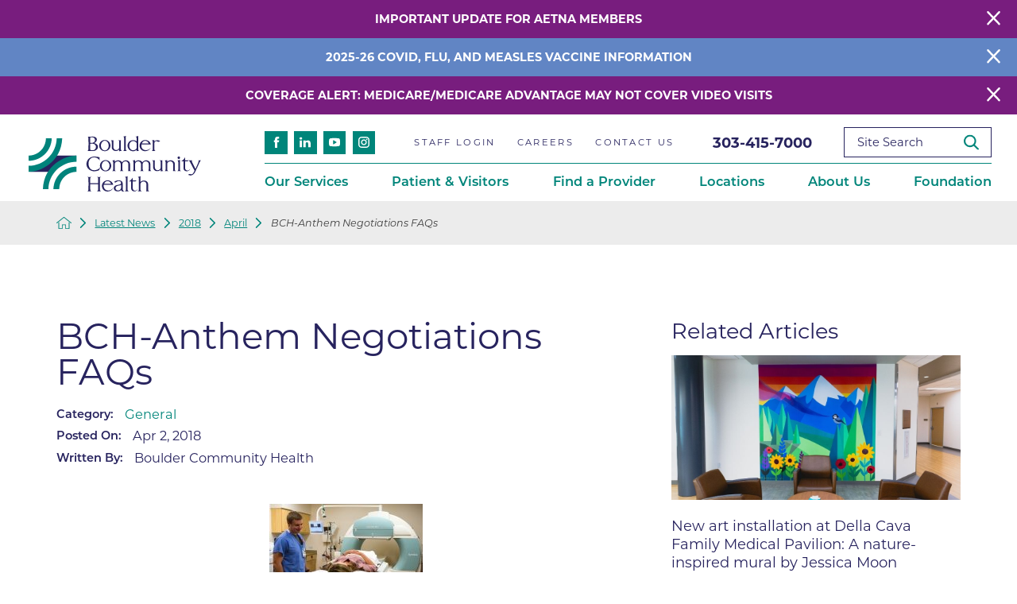

--- FILE ---
content_type: text/html; charset=utf-8
request_url: https://www.bch.org/latest-news/2018/april/bch-anthem-negotiations-faqs/
body_size: 22306
content:
<!DOCTYPE html>
<html lang="en" xml:lang="en" xmlns="http://www.w3.org/1999/xhtml" data-anim="1" data-prlx="1" data-flr="1" data-i="x37dc20xp4z" data-is="wha9zjodgps" data-gmap="AIzaSyD9RxIAFFpAdGvsN49rqOZLQbeZ6BSLoL4" data-sa="scWOncZS0FW8i1AY3vSkqDE3UJgKRB8Of%2FUpv5IopF%2BdNNpI9RrU77%2BxA0uVmoC4a0VSh5IJ4uvpNzMe7nf8IrPIxoxVEXGhpzywpw4IQcdPrp%2BvNlGJo%2Fp99w16jAHIqAMoWbURPwFMWqnRU%2Bq%2FWtipWz8uDZ1FdF0Nh2v0KJ21DMvL">
<head>
	<script type="text/javascript" src="/cms/includes/xfe68wggbgd.2509161620371.js" defer data-require='["j/poly","j/modernizr","j/jquery","j/jquery.ui","j/ui.touch","j/ui.wheel","j/ui.draw","j/ui.mobile","j/timezone","static","j/jquery.cookie","extensions","uri","behaviors","c/scrollbar","c/loading","m/date","form","adapter","v/jwplayer","video","a/bootstrap","svg"]'></script>
	<title>BCH-Anthem Negotiations FAQs</title>
	<link rel="canonical" href="https://www.bch.org/latest-news/2018/april/bch-anthem-negotiations-faqs/"/>
	<meta content="text/html; charset=utf-8" http-equiv="Content-Type"/>
	<meta content="initial-scale=1" name="viewport"/>
	<meta http-equiv="X-UA-Compatible" content="IE=edge,chrome=1"/>
	<meta name="format-detection" content="telephone=no"/>
	<meta name="description" content="BCH and Anthem have been negotiating a new contract renewal since February of 2018. Both BCH's and Anthem's senior leadership teams are working diligently to come to a new arrangement but we have not yet been able to agree upon acceptable minimum rate increases for a multi-year deal."/>
	<meta property="og:type" content="website"/>
	<meta property="og:site_name" content="Boulder Community Health"/>
	<meta property="og:url" content="https://www.bch.org/latest-news/2018/april/bch-anthem-negotiations-faqs/"/>
	<meta property="og:title" content="BCH-Anthem Negotiations FAQs"/>
	<meta property="og:description" content="BCH and Anthem have been negotiating a new contract renewal since February of 2018. Both BCH's and Anthem's senior leadership teams are working diligently to come to a new arrangement but we have not yet been able to agree upon acceptable minimum rate increases for a multi-year deal."/>
	<meta property="og:image" content="https://www.bch.org/images/assets/social-share.jpg"/>
	<meta name="twitter:card" content="summary_large_image"/>
	<meta name="twitter:site" content="@BoulderCHealth"/>
	<meta name="twitter:title" content="BCH-Anthem Negotiations FAQs"/>
	<meta name="twitter:description" content="BCH and Anthem have been negotiating a new contract renewal since February of 2018. Both BCH's and Anthem's senior leadership teams are working diligently to come to a new arrangement but we have not yet been able to agree upon acceptable minimum rate increases for a multi-year deal."/>
	<meta name="twitter:image" content="https://www.bch.org/images/assets/social-share.jpg"/>
	<meta property="article:publisher" content="https://www.facebook.com/BoulderCommunityHealth"/>
	<meta name="google-site-verification" content="2t_xX-1d6SI-rHWcEIGtaqH_Mfpxz-zt9YUCISL_zBo"/>
	<meta name="audio-eye-hash" content="5754a5ee8368dd84a3994af43d846793"/>
	<script type="text/javascript">
(function(n){var t=n.Process||{},i=function(n){var t=+n;return isNaN(t)?n:t},u=function(n){return decodeURIComponent(n.replace(/\+/g,"%20"))},h=/\{(.+?)\}/g,c=window.location.hash&&window.location.hash[1]==="~"&&!/\bSPPC=./i.test(document.cookie||""),s=[],e=null,r=null,o=null,f=null;t.Page=function(n){for(var i=n.length;i--;)c?s.push(n[i]):t.Element(document.getElementById(n[i]))};t.Delayed=function(){var n,i;for(r=null;n=s.shift();)t.Element(document.getElementById(n));try{i=new CustomEvent("process.delayed",{bubbles:!0,cancelable:!0});document.documentElement.dispatchEvent(i)}catch(u){}};t.Element=function(n){if(n)switch(n.getAttribute("data-process")){case"if":t.If(n);break;case"replace":t.Replace(n);break;default:t.Fix(n)}};t.Replace=function(n){var i,f=n.parentNode,r=document.createTextNode(t.Get(n.getAttribute("data-replace"))),u=n.firstElementChild;u&&u.getAttribute&&(i=u.getAttribute("href"))&&i.substring(0,4)==="tel:"&&(i=document.createElement("a"),i.setAttribute("href","tel:"+r.data),i.appendChild(document.createTextNode(r.data)),r=i);f.insertBefore(r,n);f.removeChild(n)};t.Fix=function(n){var r,u,i,f=n.attributes.length,e=n.childNodes.length;if(n.nodeName==="SCRIPT"){n.parentNode.removeChild(n);return}while(f--)r=n.attributes[f],r.name.substring(0,13)=="data-replace-"&&(u=r.name.substring(13),n.setAttribute(u,t.Get(r.value)),n.removeAttribute(r.name));while(e--)i=n.childNodes[e],i.nodeType===3&&i.data&&i.data.indexOf("{")>=0&&(i.data=t.Get(i.data))};t.If=function(n){for(var i,u,f,e,o=n.parentNode,s=n.attributes.length,r=undefined;s--;){i=n.attributes[s];switch(i.name){case"field":r=t.Check(n,t.Get(i.value));break;case"nofield":r=!t.Check(n,t.Get(i.value))}if(r!==undefined)break}if(r)for(u=n.childNodes,f=0,e=u.length;f<e;f++)o.insertBefore(u[0],n);o.removeChild(n)};t.Check=function(n,r){for(var u,f,e=n.attributes.length;e--;){u=n.attributes[e];switch(u.name){case"equals":return r==t.Get(u.value);case"gt":case"greaterthan":case"morethan":return i(r)>i(t.Get(u.value));case"gte":return i(r)>=i(t.Get(u.value));case"lt":case"lessthan":case"lesserthan":return i(r)<i(t.Get(u.value));case"lte":return i(r)<=i(t.Get(u.value));case"ne":case"notequals":return r!=t.Get(u.value);case"contains":return f=t.Get(u.value),r.indexOf(f>=0);case"notcontains":return f=t.Get(u.value),!r.indexOf(f>=0);case"in":return f=t.Get(u.value),t.InArray(r,(""+f).split(","));case"notin":return f=t.Get(u.value),!t.InArray(r,(""+f).split(","));case"between":return f=t.Get(u.value).Split(","),f.length==2&&i(r)>=i(f[0])&&i(r)<=i(f[1])?!0:!1}}return!!r};t.InArray=function(n,t){for(var i=t.length;i--;)if(t[i]==n)return!0;return!1};t.Get=function(n){return n.replace(h,function(n,i){var r=i.split("/"),f=r.shift();return t.Data(f.split(":"),0,r[0])||u(r.shift()||"")})};t.Data=function(n,i,r){var u;switch(n[i].toLowerCase()){case"f":return t.Format(n[i+1],n,i+2,r);case"if":return t.Data(n,i+1)?n.pop():"";case"ifno":case"ifnot":return t.Data(n,i+1)?"":n.pop();case"q":case"querystring":return t.Query(n[i+1])||"";case"session":case"cookie":return t.Cookie(n[i+1])||"";case"number":return t.Number(n[i+1],r)||"";case"request":return u=t.Cookie("RWQ")||window.location.search,u&&u[0]==="?"&&n[i+1]&&n[i+1][0]!="?"&&(u=u.substr(1)),u;case"u":return t.UserData(n[i+1])||"";default:return""}};t.Format=function(n,i,r,u){var h,f,s,e,o;if(!n||r>i.length-1)return"";if(h=null,f=null,n=n.toLowerCase(),e=0,n=="binary")e=2;else if(r+1<i.length)switch(n){case"p":case"phone":case"p2":case"phone2":case"p3":case"phone3":i[r].indexOf("0")>=0&&(f=i[r],e=1);break;default:s=parseInt(i[r]);isNaN(s)||(h=s,e=1)}o=t.Data(i,r+e,u);switch(n){case"p":case"phone":return t.Phone(""+o,f);case"p2":case"phone2":return t.Phone(""+o,f||"000.000.0000");case"p3":case"phone3":return t.Phone(""+o,f||"000-000-0000");case"tel":return t.Phone(""+o,f||"0000000000")}};t.Phone=function(n,t){var u,i,f,r;if(!n)return"";if(u=n.replace(/\D+/g,""),u.length<10)return n;for(i=(t||"(000) 000-0000").split(""),f=0,r=0;r<i.length;r++)i[r]=="0"&&(f<u.length?i[r]=u[f++]:(i.splice(r,1),r--));return f==10&&u.length>10&&i.push(" x"+u.substring(10)),i.join("")};t.Query=function(n){var r,f,o,i,s;if(!e)for(e={},r=t.Cookie("RWQ")||window.location.search,f=r?r.substring(1).split("&"):[],o=f.length;o--;)i=f[o].split("="),s=u(i.shift()).toLowerCase(),e[s]=i.length?u(i.join("=")):null;return e[n.toLowerCase()]};t.Cookie=function(n){var f,i,o,e,t;if(!r)for(r={},f=document.cookie?document.cookie.split("; "):[],i=f.length;i--;){o=f[i].split("=");e=u(o.shift()).toLowerCase();t=o.join("=");switch(t[0]){case"#":r[e]=+t.substring(1);break;case":":r[e]=new Date(+t.substring(1));break;case"!":r[e]=t==="!!";break;case"'":r[e]=u(t.substring(1));break;default:r[e]=u(t)}}for(f=n.split("|"),i=0;i<f.length;i++)if(t=r[f[i].toLowerCase()],t)return t;return""};t.UserData=function(n){switch(n){case"DisplayName":return t.Cookie("U_DisplayName")||"";case"TimeOfDay":var r=new Date,i=r.getHours();return i>=17||i<5?"Evening":i<12?"Morning":"Afternoon"}};t.Number=function(n,i){var s,u,r,e;if(!i)return i;if(!o)for(o={},s=(t.Cookie("PHMAP")||"").split(","),e=0;e<s.length;e++)u=(s[e]||"").split("="),u.length===2&&(o[u[0]]=u[1]);return r=o[i],r&&r!=="0"||(r=i),f||(f={}),f[r]=1,r};t.Phones=function(){var n,t;if(f){n=[];for(t in f)f.hasOwnProperty(t)&&n.push(t);return n.join("|")}return null};n.Process=t;document.documentElement&&(document.documentElement.clientWidth<=1280||(t.Cookie("pref")&1)==1)&&(document.documentElement.className+=" minimize")})(this);
(function(n){window.rrequire||n(window)})(function(n){function b(i,r,u,f){var h,b,e,a,g,o,nt=(new Date).getTime(),p,c,l,w;if(((!s||nt-s>1e3)&&(st(),s=nt),!t[i])&&(h=k(i,f),h.length)){switch(h[0]){case"/common/js/j/jquery.js":case"/common/js/j/jquery.1.x.js":case"/common/js/j/jquery.2.x.js":h[0]=n.Modernizr&&n.Modernizr.canvas?"/common/js/j/jquery.2.x.js":"/common/js/j/jquery.1.x.js"}if(d(h),f==="css"?(e=n.document.createElement("link"),e.setAttribute("type","text/css"),e.setAttribute("rel","stylesheet"),a="href"):(e=n.document.createElement("script"),e.setAttribute("type","text/javascript"),e.setAttribute("async","async"),a="src",g=h.length<2||i[0]==="/"),i.indexOf("j/jquery")>=0)try{throw new Error("Jquery Require "+i);}catch(tt){for(console.log(tt.stack),p=[],c=arguments;c;)l=[],l.push.apply(l,c),p.push(l),w=c.callee.caller,c=w&&w.arguments;console.log(JSON.stringify(p))}o=h[0];o.substring(0,8)==="/common/"?o=v+o:o.substring(0,5)===rt&&(o=y+o);ot(e,i,f,g);e.setAttribute(a,o);b=n.document.head||n.document.body;b.appendChild(e)}}function ot(t,i,r,e){var s=function(){e?(n.register(i),l()):r==="css"&&(f[i]=!0,l())},o=function(){r==="js"&&console.log('error - "'+i+'" could not be loaded, rrequire will not fire.')};t.addEventListener?(t.addEventListener("load",s,!1),t.addEventListener("error",o,!1)):t.onload=t.onreadystatechange=function(n,r){var f=t.readyState;if(r||!f||/loaded|complete/.test(f)){if(f==="loaded"&&(t.children,t.readyState==="loading"&&(f="error")),t.onload=t.onreadystatechange=null,t=null,e&&f!=="error"){setTimeout(function(){var n=u[i];!n||n()?s():o();s=null;o=null},1);return}f==="error"?o():s();o=null;sucess=null}}}function st(){for(var t,r,u,i=document.querySelectorAll("script[src]"),n=0;n<i.length;n++)t=i[n],r=t.getAttribute("src"),u=t.getAttribute("data-require"),c(r,u,"js");for(i=document.querySelectorAll("link[rel='stylesheet'][href]"),n=0;n<i.length;n++)t=i[n],r=t.getAttribute("href"),u=t.getAttribute("data-require"),c(r,u,"css")}function k(t,i){var r=[];if(!t)return r;if(t.indexOf(n.location.origin)===0&&(t=t.substring(n.location.origin.length)),m=et.exec(t)){if(m[1])return r.push(t),r;if(m[2])return r.push(n.location.protocol+t),r;(m=/(.+?)\.\d{13}(\.\w{2,12})$/.exec(t))&&(t=m[1]+m[2]);r.push(t);(m=/^\/(common|cms)\/(admin\/|js\/|css\/)?(.+?)(\.js|\.css)$/.exec(t))&&(t=m[1]==="cms"?m[1]+"/"+(m[2]||"")+m[3]:m[2]==="admin/"?m[2]+m[3]:m[3],r.push(t))}else/^cms\//.test(t)?r.push("/"+t+"."+i):/^admin\//.test(t)?r.push("/common/"+t+"."+i):i==="js"?r.push("/common/js/"+t+"."+i):i==="css"&&r.push("/common/css/"+t+"."+i),r.push(t);return r}function c(n,i,r){var f,u;if(n&&!t[n]&&(f=k(n,r),d(f),i)){try{arr=it(i)}catch(e){return}for(len=arr&&arr.length,u=0;u<len;u++)c(arr[u],null,r)}}function d(n,i){for(var r,u=0;u<n.length;u++){r=n[u];switch(r){case"j/jquery":case"j/jquery.1.x":case"j/jquery.2.x":case"j/jquery.3.x":t["j/jquery"]=!0;t["j/jquery.1.x"]=!0;t["j/jquery.2.x"]=!0;t["j/jquery.3.x"]=!0;t["/common/js/j/jquery.js"]=!0;t["/common/js/j/jquery.1.x.js"]=!0;t["/common/js/j/jquery.2.x.js"]=!0;t["/common/js/j/jquery.3.x.js"]=!0;break;case"cms":case"cms-5":i==="css"?(t.cms=!0,t["cms-5"]=!0,t["/common/css/cms.css"]=!0,t["/common/css/cms-5.css"]=!0):t[r]=!0;break;default:t[r]=!0}}}function g(n){for(var t,i=n.length;i--;)if(t=n[i],t&&!f[t])return!1;return!0}function ht(){var t,n=r.length;for(e&&(clearTimeout(e),e=0);n--;)t=r[n],t[2]===!0&&r.splice(n,1);r.length===0&&document.documentElement.classList&&document.documentElement.classList.remove("requiring")}function l(){for(var t,i=0,u=r.length;i<u;)(t=r[i++],t[2]!==!0)&&g(t[0])&&(t[2]=!0,t[1](n.jQuery,n),e&&clearTimeout(e),e=setTimeout(ht,1))}function nt(n){var t;if(n){if(typeof n=="string")return[n.toLowerCase()];if(Array.isArray(n)){for(t=n.length;t--;)n[t]=(""+(n[t]||"")).toLowerCase();return n}return null}return null}function tt(n,t){for(var i,r,u=0;u<n.length;u++)if(i=h[n[u]],i){for(n.splice(u,1),u--,r=i[0].length;r--;)n.push(i[0][r]);if(i[1]&&t)for(r=i[1].length;r--;)t.push(i[1][r])}t&&t.length&&tt(t)}function ct(t){var r=0,i=function(){if(n.google&&n.google.maps)n.register(t);else if(++r>20)throw new Error("Unable to load google maps api script.");else setTimeout(i,250)};setTimeout(i,250)}var it=function(n,t){return(window.JSON2||JSON).parse(n,t)},i="/",o=".",a=":",v=i+i+"www.scorpioncms.com",rt=i+"cms"+i,y=i+i+window.location.host,f={},t={},r=[],e=0,p=document&&document.documentElement&&document.documentElement.getAttribute("data-gmap"),ut=p&&"&key="+p,w=Object.prototype,lt=w.toString,ft=w.hasOwnProperty,h={jquery:[["j/jquery","j/jquery.ui"]],behavior:[["behaviors"],["cms-behave"]],googlemap:[["https"+a+i+i+"maps.googleapis.com/maps/api/js?v=3&libraries=places&callback=registermap"+(ut||"")]],map:[["m/gmap"]],loading:[["c/loading2"],["cms-5"]],jwplayer:[[i+"common/js/v/jwplayer"+o+"js"]],tools:[["jquery","behavior","extensions","uri","chart","c/cms","c/scrollbar","loading","form"],["cms-tools","opensans"]],opensans:[["https"+a+i+i+"fonts.googleapis.com/css?family=Open+Sans:300,400italic,400,600,700|Montserrat:400,700"]],ckeditor:[[o+o+i+"ckeditor/ckeditor"]],ck:[["admin/ck/ckeditor"]],ace:[[i+i+"cdnjs.cloudflare.com/ajax/libs/ace/1.4.11/ace"+o+"js"]],weather:[["m/weather"]],cookie:[["j/jquery.cookie"]],form2:[["admin/js/form","admin/js/poly"]]},u={"j/jquery":function(){return!!n.jQuery},"j/jquery.1.x":function(){return!!n.jQuery},"j/jquery.2.x":function(){return!!n.jQuery},"j/jquery.3.x":function(){return!!n.jQuery},"j/jquery.ui":function(){return!!(n.jQuery&&n.jQuery.widget)},"j/jquery.cookie":function(){return!!(n.jQuery&&n.jQuery.cookie)},"j/poly":function(){return!!(n.Element&&n.Element.prototype&&n.Element.prototype.scrollIntoViewport)},googlemap:function(){return!!(n.google&&n.google.maps)},jwplayer:function(){return!!n.jwplayer},ckeditor:function(){return!!n.CKEDITOR},ace:function(){return!!n.ace},weather:function(){return!!(n.jQuery&&n.jQuery.weather)}},et=/^(https?:)?(\/\/([\w\-\.]+))?(\/.+)/i,s;(function(){var n;for(var t in u)ft.call(u,t)&&(n=h[t],n&&n[0]&&n[0][0]&&(u[n[0][0]]=u[t]))})();Array.isArray||(Array.isArray=function(n){return Object.prototype.toString.call(n)==="[object Array]"});Function.isFunction||(Function.isFunction=function(n){return Object.prototype.toString.call(n)==="[object Function]"});s=null;n.registerLoading=function(n){t[n]=!0};n.register=function(n){n&&typeof n=="string"&&(t[n]=!0,f[n]=!0,l())};n.registermap=function(){var n=h.googlemap[0][0];register(n)};n.rrequire=function(i,e,o){var a,h,v,c,s,y,l;if(i=nt(i),i){for(Function.isFunction(o)&&(a=o,o=e,e=a,a=null),o=nt(o),o||(o=[]),tt(i,o),h=i.length,v=!0;h--;)if((c=i[h],c)&&(s=c.toLowerCase(),!f[s])){if(y=u[s],y&&y()){f[s]=!0;continue}if(v=!1,!t[s]){if(s.indexOf("maps.googleapis.com")!==-1&&document.querySelector("script[src*='maps.googleapis.com']")){ct(s);continue}b(c,"script","src","js")}}for(h=0;h<o.length;)(l=o[h],l)&&(s=l.toLowerCase(),f[s]||b(l,"link","href","css"),h++);Function.isFunction(e)&&(v||g(i)?e(n.jQuery,n):r.push([i,e,!1]))}};n.rrequire.setBase=function(n){v=n};n.rrequire.setHost=function(n){y=n};n.rrequire.setDetect=function(n,t){n&&typeof n=="string"&&Function.isFunction(t)&&(u[n]=t)};n.rrequire.getLoading=function(){var n=Object.keys(t);return n.sort(),console.log(JSON.stringify(n,null,"\t"))};n.require||(n.require=n.rrequire)});
</script>
	<link rel="stylesheet" type="text/css" href="/cms/includes/5clsbxzcmwr.2412171244524.css" data-require='["cms","cms-behave"]'/>
	<script>(function(){
var cook = /(?:^|\b)COOK=(.+?)(?:$|;)/.exec( document.cookie )?.[1];
var analytics;
var marketing;
if(cook==='YES'){analytics=true;marketing=true;}
else if(cook==='NO!'){analytics=false;marketing=false;}
else if(cook==='ANALYTICS'){analytics=true;marketing=false;}
else if(cook==='MARKETING'){analytics=false;marketing=true;}
else{analytics=true;marketing=navigator.globalPrivacyControl||window.doNotSell?false:true;}
window.$consentState={analytics,marketing};
})();</script>
<script type="module" src="/common/usc/p/manage-cookies.js"></script>
</head>
<body class="bch-anthem-negotiations-faqs-page latest-news-branch sub system" data-config="j_380zm9.ke9\wc3ie4rn.t2t\k87_wbzk.q1k\tul5o3_w.6n5" data-id="14809326" data-s="35" data-i="317322" data-p="132" data-fk="1179694">
<header id="HeaderZone"><div class="access-options access-menu v1" id="AccessibilityOptions" universal_="true">
	
	
	<div class="access-btn open-btn flex-middle-center" title="Open the accessibility options menu"><svg viewBox="0 0 36 36"><path d="M3.37 27.6L32.63 27.6C34.516 27.6 36 29.05 36 30.8C36 32.55 34.474 34 32.63 34L3.37 34C1.484 34 0 32.55 0 30.8C0 29.05 1.528 27.6 3.37 27.6ZM3.37 14.8L23.64 14.8C25.528 14.8 27.012 16.25 27.012 18C27.012 19.75 25.528 21.2 23.64 21.2L3.37 21.2C1.484 21.2 0 19.75 0 18C0 16.25 1.528 14.8 3.37 14.8ZM32.676 8.4L3.37 8.4C1.484 8.4 0 6.95 0 5.2C0 3.45 1.526 2 3.37 2L32.63 2C34.516 2 36 3.45 36 5.2C36 6.95 34.516 8.4 32.676 8.4L32.676 8.4Z"></path></svg> <span>Open Accessibility Menu</span></div>
	<div class="flex-middle-between top-info">
		<svg class="accessibility" viewBox="0 0 36 36"><path d="M502.7 0a84.3 84.3 0 1 1-84.3 84.3A84.6 84.6 114.1 0 1 502.7 0ZM868.6 272.7L617.5 304.2v251.4L739.2 960.7a47.2 47.2 0 0 1-34.4 57.6A46.7 46.7 114.1 0 1 647.9 987.4L522.5 616.5H484.3L369.5 993.8a47 47 0 0 1-61.6 26.7a49.1 49.1 0 0 1-29.6-61.9L383.7 560.4V304.2L152.3 272.7A41.9 41.9 114.1 0 1 114.1 226.3A43.8 43.8 114.1 0 1 161.4 186.8L442.4 210.8h123.3L865.1 186.8a43.2 43.2 0 0 1 3.5 86.5Z"></path></svg>
	</div>
	<ul>
		<li>
			<button class="flex-" data-action="content"><svg viewBox="0 0 36 36"><path d="M12.706 23.824L12.706 20.647L36 20.647L36 23.824L12.706 23.824ZM0 12.177L36 12.177L36 15.353L0 15.353L0 12.177ZM27.529 3.706L36 3.706L36 6.882L27.529 6.882L27.529 3.706ZM0 3.706L23.294 3.706L23.294 6.882L0 6.882L0 3.706ZM8.471 23.824L0 23.824L0 20.647L8.471 20.647L8.471 23.824ZM19.059 32.294L0 32.294L0 29.118L19.059 29.118L19.059 32.294Z"></path></svg> Skip to Content</button>
		</li>
		<li>
			<button class="flex-" data-action="menu"><svg viewBox="0 0 36 36"><path d="M7.412 31.235L7.412 28.059L36 28.059L36 31.235L7.412 31.235ZM7.412 16.412L36 16.412L36 19.588L7.412 19.588L7.412 16.412ZM7.412 4.764L36 4.764L36 7.941L7.412 7.941L7.412 4.764ZM0 28.059L4.235 28.059L4.235 31.235L0 31.235L0 28.059ZM0 16.412L4.235 16.412L4.235 19.588L0 19.588L0 16.412ZM0 4.764L4.235 4.764L4.235 7.941L0 7.941L0 4.764Z"></path></svg> Skip to Menu</button>
		</li>
		<li>
			<button class="flex-" data-action="largeText"><svg viewBox="0 0 36 36"><path d="M31.2 17.404L31.2 12.604L28.8 12.604L28.8 17.404L24 17.404L24 19.804L28.8 19.804L28.8 24.604L31.2 24.604L31.2 19.804L36 19.804L36 17.404L31.2 17.404ZM26.4 1.804L0.01 1.796L0 5.404L10.8 5.404L10.8 34.204L14.4 34.204L14.4 5.404L26.4 5.404L26.4 1.804Z"></path></svg> Increase Text Size</button>
		</li>
		<li>
			<button class="flex- clear-btn" data-action="clear">Clear All <svg viewBox="0 0 36 36"><path d="M21.179 14.82L21.179 29.644L23.297 29.644L23.297 14.82L21.179 14.82ZM16.939 14.828L16.939 29.653L19.057 29.653L19.057 14.828L16.939 14.828ZM12.706 14.82L12.706 29.644L14.823 29.644L14.823 14.82L12.706 14.82ZM8.468 10.587L27.53 10.587L27.53 33.88L8.468 33.88L8.468 10.587ZM6.35 6.351L29.65 6.351L29.65 8.473L28.699 8.473C28.663 8.471 28.627 8.469 28.591 8.469L7.409 8.469C7.373 8.469 7.337 8.471 7.301 8.473L6.35 8.473L6.35 6.351ZM12.706 2.118L23.297 2.118L23.294 4.233L12.706 4.233L12.706 2.118ZM11.645 0C11.365 0 11.096 0.11 10.897 0.309C10.696 0.508 10.588 0.779 10.588 1.061L10.588 4.233L5.291 4.233C5.01 4.233 4.743 4.346 4.542 4.542C4.342 4.742 4.232 5.01 4.232 5.292L4.232 9.532C4.232 10.116 4.709 10.587 5.291 10.587L6.35 10.587L6.35 34.939C6.35 35.523 6.825 36 7.409 36L28.591 36C29.175 36 29.65 35.523 29.65 34.939L29.65 10.587L30.707 10.587C31.291 10.587 31.766 10.116 31.768 9.532L31.768 5.292C31.768 5.01 31.658 4.742 31.456 4.542C31.257 4.346 30.988 4.233 30.707 4.233L25.412 4.233L25.412 1.061C25.412 0.779 25.304 0.508 25.103 0.309C24.904 0.11 24.635 0 24.353 0L11.645 0Z"></path></svg></button>
		</li>
	</ul>
	<div class="access-btn close-btn">
		<svg title="Close the accessibility options menu" viewBox="0 0 36 36"><path d="M26.618 28.29L25.14 29.751L15.549 20.246L15.549 20.246L14.073 18.783L15.549 17.321L15.549 17.321L25.14 7.813L26.618 9.274L17.025 18.783L26.618 28.29ZM10.956 34.436L26.608 34.436L26.608 36L9.392 36L9.392 34.436L9.392 1.564L9.392 0L26.608 0L26.608 1.564L10.956 1.564L10.956 34.436Z"></path></svg> <span>Hide</span>
	</div>
</div><form id="Form_HeaderAreaV1" method="post" enctype="multipart/form-data" action="/latest-news/2018/april/bch-anthem-negotiations-faqs/" data-search="1">
<input type="hidden" name="_m_" value="HeaderAreaV1">
<div class="header-area v1" universal_="true" id="HeaderAreaV1" data-section>
	
	
	
	
	
	
	<div class="sticky-box">
		<div class="alert-bars">
			<div class="alert-bar red" style="display:none" id="WarningAlert">
				
					<a class="alert" id="redAlertBtn" href="/patient-visitors/patient-services/insurance/aetna-health-insurance-update/">Important Update for Aetna Members</a>
				
				<button type="button" class="close" aria-label="Close Warning Alert">
					<svg viewBox="0 0 16 16"><use data-href="/cms/svg/admin/ngbzyxpc75u.16.svg#cancel"></use></svg>
				</button>
			</div>
			<div class="alert-bar green" style="display:none" id="InfoAlert">
				
					<a class="alert" id="greenAlertBtn" href="/our-services/primary-care/vaccine-services/">2025-26 COVID, Flu, and Measles Vaccine Information</a>
				
				<button type="button" class="close" aria-label="Close Info Alert">
					<svg viewBox="0 0 16 16"><use data-href="/cms/svg/admin/ngbzyxpc75u.16.svg#cancel"></use></svg>
				</button>
			</div>
				<div class="alert-bar red" style="display:none" id="ThirdAlert">
				
					<a class="alert" id="redAlertBtn" href="/documents/Medicare-and-Telehealth-Oct.-28-update.pdf" target="_blank">Coverage Alert: Medicare/Medicare Advantage May Not Cover Video Visits</a>
				
				<button type="button" class="close" aria-label="Close Warning Alert">
					<svg viewBox="0 0 16 16"><use data-href="/cms/svg/admin/ngbzyxpc75u.16.svg#cancel"></use></svg>
				</button>
			</div>
		</div>
		<div class="main wide flex-between">
			<nav class="mobile-nav flex-between-middle">
				<a href="/site-search/" class="third item-1">
					<div class="icon-cont"><svg viewBox="0 0 36 36"><use href="/cms/svg/site/icon_search.36.svg"></use></svg></div>
					<span>Search</span>
				</a>
				<a href="/contact-us/" class="third item-1">
					<div class="icon-cont"><svg viewBox="0 0 36 36"><use href="/cms/svg/site/icon_envelope.36.svg"></use></svg></div>
					<span>Contact</span>
				</a>
				<a href="javascript:void(0)" class="third menu-btn desktop" data-role="btn">
					<div class="menu-icon">
						<span></span>
						<span></span>
						<span></span>
					</div>
					<span>Menu</span>
				</a>
			</nav>
			
			
				
			
			<a class="top-logo" href="/"><img loading="lazy" alt="Boulder Community Health Logo" src="[data-uri]" data-src="/images/assets/logo.png"></a>
			
			<div class="header-box auto">
				<a class="menu-btn mm-open mobile" role="button" href="javascript:void(0);" aria-label="Toggle Mobile Menu" data-role="btn">
					<span></span>
					<span></span>
					<span></span>
				</a>
				<div class="top-bar flex-middle-between">
					<ul class="social-info items-4 flex- ui-repeater" id="HeaderSocial">
						<li class="item-1" data-item="i" data-key="63365">
							<a class="flex-center-middle" aria-label="facebook link" href="https://www.facebook.com/BoulderCommunityHealth" target="_blank" rel="nofollow noopener">
								<svg viewBox="0 0 36 36"><use href="/cms/svg/admin/ngbzyxpc75u.36.svg#facebook"></use></svg>
							</a>
						</li><li class="item-2" data-item="i" data-key="63368">
							<a class="flex-center-middle" aria-label="linkedin link" href="https://www.linkedin.com/company/boulder-community-hospital" target="_blank" rel="nofollow noopener">
								<svg viewBox="0 0 36 36"><use href="/cms/svg/admin/ngbzyxpc75u.36.svg#linkedin"></use></svg>
							</a>
						</li><li class="item-3" data-item="i" data-key="63453">
							<a class="flex-center-middle" aria-label="youtube link" href="https://www.youtube.com/c/BoulderCommunityHealth" target="_blank" rel="nofollow noopener">
								<svg viewBox="0 0 36 36"><use href="/cms/svg/admin/ngbzyxpc75u.36.svg#youtube"></use></svg>
							</a>
						</li><li class="item-4" data-item="i" data-key="63367">
							<a class="flex-center-middle" aria-label="instagram link" href="https://www.instagram.com/BoulderCommunityHealth/" target="_blank" rel="nofollow noopener">
								<svg viewBox="0 0 36 36"><use href="/cms/svg/admin/ngbzyxpc75u.36.svg#instagram"></use></svg>
							</a>
						</li>
					</ul>
					<nav class="secondary-nav">
						<ul class="flex-middle">
							<li>
							<a href="/staff-login/">Staff Login</a>
                        	
							</li><li>
							<a href="/about-us/careers/">Careers</a>
                        	
							</li><li>
							<a href="/contact-us/">Contact Us</a>
                        	
							</li>
						</ul>
					</nav>
					<div class="flex-between-middle box-cont">
						<a class="phone-link" href="tel:3034157000" id="HeaderAreaV1_1" data-replace-href="tel:{F:tel:Cookie:PPCP1/3034157000}"><span id="HeaderAreaV1_2" data-process="replace" data-replace="{F:P3:Cookie:PPCP1/303-415-7000}">303-415-7000</span></a>
						<div class="search-input ui-repeater" id="SiteSearch">
							<label for="SiteSearch_ITM0_C" id="SearchLabel" class="hide" data-item="i" data-key="">Site Search</label>
							<input type="search" aria-labelledby="SearchLabel" placeholder="Site Search" id="SiteSearch_ITM0_C" class="ui-cms-input" name="SiteSearch$ITM0$C" value data-item="i" data-key="">
							<button title="Site Search" aria-label="Site Search" class="flex-center-between" type="submit" id="SiteSearch_ITM0_ctl02" name="SiteSearch$ITM0$ctl02" data-item="i" data-key="" data-commandname="Search"><svg viewBox="0 0 36 36"><use href="/cms/svg/site/icon_search.36.svg"></use></svg></button>
						</div>
					</div>
				</div>
				<div class="nav-bar flex-middle-between">
					<nav class="top-nav auto stretch flex-row el-tab-box" data-role="panel">
						<ul class="desktop-nav flex-row-between auto" id="HeaderAreaV1TopNavigation">
							<li class=" flex-row children our-services">
								<a href="/our-services/">Our Services</a>
		                        
								
									
										<span class="el-tab"><svg viewBox="0 0 36 36"><use data-href="/cms/svg/site/wha9zjodgps.36.svg#caret_right"></use></svg></span>
										<div class="fly-out wide el-tab-panel" role="menu" id="our-servicesNavFlyOut" data-role="fly-nav">
											<div class="ui-scroll">
												<ul class="flex-wrap-block-between-1024">
													<li class=" level-1 cancer">
														<a href="/our-services/cancer/">Cancer</a>
	                        							
													</li><li class=" level-1 cardiology">
														<a href="/our-services/cardiology/">Cardiology</a>
	                        							
													</li><li class=" level-1 emergency-trauma-services">
														<a href="/our-services/emergency-trauma-services/">Emergency & Trauma Services</a>
	                        							
													</li><li class=" level-1 endocrinology">
														<a href="/our-services/endocrinology/">Endocrinology</a>
	                        							
													</li><li class=" level-1 gastroenterology">
														<a href="/our-services/gastroenterology/">Gastroenterology</a>
	                        							
													</li><li class=" level-1 geriatric-care">
														<a href="/our-services/geriatric-care/">Geriatric Care</a>
	                        							
													</li><li class=" level-1 imaging">
														<a href="/our-services/imaging/">Imaging</a>
	                        							
													</li><li class=" level-1 infectious-diseases">
														<a href="/our-services/infectious-diseases/">Infectious Diseases</a>
	                        							
													</li><li class=" level-1 laboratory">
														<a href="/our-services/laboratory/">Laboratory</a>
	                        							
													</li><li class=" level-1 lgbtqia-services">
														<a href="/our-services/lgbtqia-services/">LGBTQIA+ Services</a>
	                        							
													</li><li class=" level-1 maternity-care">
														<a href="/our-services/maternity-care/">Maternity Care</a>
	                        							
													</li><li class=" level-1 mental-health">
														<a href="/our-services/mental-health/">Mental Health</a>
	                        							
													</li><li class=" level-1 mind-body-medicine">
														<a href="/our-services/mind-body-medicine/">Mind Body Medicine</a>
	                        							
													</li><li class=" level-1 neurology">
														<a href="/our-services/neurology/">Neurology</a>
	                        							
													</li><li class=" level-1 neurosurgery">
														<a href="/our-services/neurosurgery/">Neurosurgery</a>
	                        							
													</li><li class=" level-1 orthopedics">
														<a href="/our-services/orthopedics/">Orthopedics</a>
	                        							
													</li><li class=" level-1 pillar-program">
														<a href="/our-services/pillar-program/">PILLAR Program</a>
	                        							
													</li><li class=" level-1 primary-care">
														<a href="/our-services/primary-care/">Primary Care</a>
	                        							
													</li><li class=" level-1 pulmonary-medicine">
														<a href="/our-services/pulmonary-medicine/">Pulmonary Medicine</a>
	                        							
													</li><li class=" level-1 rehabilitation">
														<a href="/our-services/rehabilitation/">Rehabilitation</a>
	                        							
													</li><li class=" level-1 serious-illness-and-palliative-care">
														<a href="/our-services/serious-illness-and-palliative-care/">Serious Illness and Palliative Care</a>
	                        							
													</li><li class=" level-1 sexual-assault">
														<a href="/our-services/sexual-assault/">Sexual Assault</a>
	                        							
													</li><li class=" level-1 sleep-medicine">
														<a href="/our-services/sleep-medicine/">Sleep Medicine</a>
	                        							
													</li><li class=" level-1 sports-medicine">
														
	                        							<a href="https://cusportsmedcenter.com/" target="_blank">Sports Medicine</a>
													</li><li class=" level-1 stroke-care">
														<a href="/our-services/neurology/primary-stroke-center/">Stroke Care</a>
	                        							
													</li><li class=" level-1 surgery">
														<a href="/our-services/surgery/">Surgery</a>
	                        							
													</li><li class=" level-1 travel-medicine">
														<a href="/our-services/travel-medicine/">Travel Medicine</a>
	                        							
													</li><li class=" level-1 urgent-care">
														<a href="/our-services/urgent-care/">Urgent Care</a>
	                        							
													</li><li class=" level-1 urology-care">
														<a href="/our-services/urology-care/">Urology Care</a>
	                        							
													</li><li class=" level-1 wellness-services">
														<a href="/our-services/wellness-services/">Wellness Services</a>
	                        							
													</li><li class=" level-1 womens-health">
														<a href="/our-services/womens-health/">Women's Health</a>
	                        							
													</li><li class=" level-1 wound-care">
														<a href="/our-services/wound-care/">Wound Care</a>
	                        							
													</li>
												</ul>
											</div>
										</div>
									
									
								
							</li><li class=" flex-row children patient-visitors">
								<a href="/patient-visitors/">Patient & Visitors</a>
		                        
								
									
									
										<span class="el-tab"><svg viewBox="0 0 36 36"><use data-href="/cms/svg/site/wha9zjodgps.36.svg#caret_right"></use></svg></span>
										<div class="fly-out wide el-tab-panel" role="menu" id="patient-visitorsNavFlyOut" data-role="fly-nav">
											<div class="ui-scroll">
												<ul class="flex-wrap-block-between-1024">
													<li class=" level-1 patient-services">
														<a href="/patient-visitors/patient-services/">Patient Services</a>
	                        							
													</li><li class=" level-2 advance-care-planning">
														<a href="/patient-visitors/patient-services/advance-care-planning/">Advance Care Planning</a>
	                        							
													</li><li class=" level-2 compliance">
														<a href="/patient-visitors/patient-services/compliance/">Compliance</a>
	                        							
													</li><li class=" level-2 ethics-consultation">
														<a href="/patient-visitors/patient-services/ethics-consultation/">Ethics Consultation</a>
	                        							
													</li><li class=" level-2 financial-assistance">
														<a href="/patient-visitors/patient-services/financial-assistance/">Financial Assistance</a>
	                        							
													</li><li class=" level-2 insurance">
														<a href="/patient-visitors/patient-services/insurance/">Insurance</a>
	                        							
													</li><li class=" level-2 language-assistance">
														<a href="/patient-visitors/patient-services/language-assistance/">Language Assistance</a>
	                        							
													</li><li class=" level-2 medical-records">
														<a href="/patient-visitors/patient-services/medical-records/">Medical Records</a>
	                        							
													</li><li class=" level-2 mybch-patient-portal-epic-ehr">
														<a href="/patient-visitors/patient-services/mybch-patient-portal-epic-ehr/">MyBCH Patient Portal & Epic EHR</a>
	                        							
													</li><li class=" level-2 patient-family-advisory-council">
														<a href="/patient-visitors/patient-services/patient-family-advisory-council/">Patient & Family Advisory Council</a>
	                        							
													</li><li class=" level-2 patient-education-resources">
														<a href="/our-services/primary-care/patient-education-resources/">Patient Education Resources</a>
	                        							
													</li><li class=" level-2 patient-handbook">
														<a href="/patient-visitors/patient-services/patient-handbook/">Patient Handbook</a>
	                        							
													</li><li class=" level-2 patient-representative">
														<a href="/patient-visitors/patient-services/patient-representative/">Patient Representative</a>
	                        							
													</li><li class=" level-2 patient-safety-quality">
														<a href="/patient-visitors/patient-services/patient-safety-quality/">Patient Safety & Quality</a>
	                        							
													</li><li class=" level-2 pay-my-bill">
														<a href="/patient-visitors/patient-services/pay-my-bill/">Pay My Bill</a>
	                        							
													</li><li class=" level-2 price-transparency-cost-estimate">
														<a href="/patient-visitors/patient-services/price-transparency-cost-estimate/">Price Transparency & Cost Estimate</a>
	                        							
													</li><li class=" level-2 secure-partners">
														<a href="/patient-visitors/patient-services/secure-partners/">Secure Partners</a>
	                        							
													</li><li class=" level-2 spiritual-care-services">
														<a href="/patient-visitors/patient-services/spiritual-care-services/">Spiritual Care Services</a>
	                        							
													</li><li class=" level-1 visitor-services">
														<a href="/patient-visitors/visitor-services/">Visitor Services</a>
	                        							
													</li><li class=" level-2 cafeteria">
														<a href="/patient-visitors/visitor-services/cafeteria/">Cafeteria</a>
	                        							
													</li><li class=" level-2 coffee-kiosk">
														<a href="/patient-visitors/visitor-services/coffee-kiosk/">Coffee Kiosk</a>
	                        							
													</li><li class=" level-2 gift-shop">
														<a href="/patient-visitors/visitor-services/gift-shop/">Gift Shop</a>
	                        							
													</li><li class=" level-2 lodging-in-boulder">
														<a href="/patient-visitors/visitor-services/lodging-in-boulder/">Lodging in Boulder</a>
	                        							
													</li><li class=" level-2 parking">
														<a href="/patient-visitors/visitor-services/parking/">Parking</a>
	                        							
													</li><li class=" level-2 visiting-hours-quiet-time">
														<a href="/patient-visitors/visitor-services/visiting-hours-quiet-time/">Visiting Hours & Quiet Time</a>
	                        							
													</li><li class=" level-2 road-construction-alert">
														<a href="/patient-visitors/visitor-services/road-construction-alert/">Road Construction Alert</a>
	                        							
													</li>
												</ul>
											</div>
										</div>
									
								
							</li><li class=" flex-row  find-a-provider">
								<a href="https://my.bch.org/MyChartPRD/-/providers/">Find a Provider</a>
		                        
								
							</li><li class=" flex-row children locations">
								<a href="/locations/">Locations</a>
		                        
								
									
										<span class="el-tab"><svg viewBox="0 0 36 36"><use data-href="/cms/svg/site/wha9zjodgps.36.svg#caret_right"></use></svg></span>
										<div class="fly-out wide el-tab-panel" role="menu" id="locationsNavFlyOut" data-role="fly-nav">
											<div class="ui-scroll">
												<ul class="flex-wrap-block-between-1024">
													<li class=" level-1 anchor-point-primary-care">
														<a href="/locations/anchor-point-primary-care/">Anchor Point Primary Care </a>
	                        							
													</li><li class=" level-1 anderson-medical-center">
														<a href="/locations/anderson-medical-center/">Anderson Medical Center</a>
	                        							
													</li><li class=" level-1 associated-neurologists">
														<a href="/locations/associated-neurologists/">Associated Neurologists</a>
	                        							
													</li><li class=" level-1 bch-counseling-center">
														<a href="/locations/bch-counseling-center/">BCH Counseling Center</a>
	                        							
													</li><li class=" level-1 beacon-center-for-infectious-diseases">
														<a href="/locations/beacon-center-for-infectious-diseases/">Beacon Center for Infectious Diseases</a>
	                        							
													</li><li class=" level-1 boulder-community-health-sleep-diagnostics-boulder">
														<a href="/locations/boulder-community-health-sleep-diagnostics-bould/">Boulder Community Health Sleep Diagnostics-Boulder</a>
	                        							
													</li><li class=" level-1 boulder-creek-family-medicine">
														<a href="/locations/boulder-creek-family-medicine/">Boulder Creek Family Medicine</a>
	                        							
													</li><li class=" level-1 boulder-heart-at-anderson-medical-center">
														<a href="/locations/boulder-heart-at-anderson-medical-center/">Boulder Heart at Anderson Medical Center</a>
	                        							
													</li><li class=" level-1 boulder-heart-at-community-medical-center">
														<a href="/locations/boulder-heart-at-community-medical-center/">Boulder Heart at Community Medical Center</a>
	                        							
													</li><li class=" level-1 boulder-heart-at-erie-medical-center">
														<a href="/locations/boulder-heart-at-erie-medical-center/">Boulder Heart at Erie Medical Center</a>
	                        							
													</li><li class=" level-1 boulder-heart-at-longmont">
														<a href="/locations/boulder-heart-at-longmont/">Boulder Heart at Longmont</a>
	                        							
													</li><li class=" level-1 boulder-mri-llc">
														<a href="/locations/boulder-mri-llc/">Boulder MRI LLC</a>
	                        							
													</li><li class=" level-1 boulder-neurosurgical-and-spine-associates-of-bch">
														<a href="/locations/boulder-neurosurgical-and-spine-associates-of-bc/">Boulder Neurosurgical and Spine Associates of BCH</a>
	                        							
													</li><li class=" level-1 boulder-surgery-center">
														<a href="/locations/boulder-surgery-center/">Boulder Surgery Center</a>
	                        							
													</li><li class=" level-1 boulder-valley-pulmonology-boulder">
														<a href="/locations/boulder-valley-pulmonology-boulder/">Boulder Valley Pulmonology - Boulder</a>
	                        							
													</li><li class=" level-1 boulder-valley-pulmonology-lafayette">
														<a href="/locations/boulder-valley-pulmonology-lafayette/">Boulder Valley Pulmonology – Lafayette</a>
	                        							
													</li><li class=" level-1 boulder-valley-surgical-associates">
														<a href="/locations/boulder-valley-surgical-associates/">Boulder Valley Surgical Associates</a>
	                        							
													</li><li class=" level-1 boulder-womens-care">
														<a href="/locations/boulder-womens-care/">Boulder Women's Care</a>
	                        							
													</li><li class=" level-1 boulder-womens-care-at-erie-medical-center">
														<a href="/locations/boulder-womens-care-at-erie-medical-center/">Boulder Women's Care at Erie Medical Center</a>
	                        							
													</li><li class=" level-1 cardiac-pulmonary-rehabilitation">
														<a href="/locations/cardiac-pulmonary-rehabilitation/">Cardiac & Pulmonary Rehabilitation</a>
	                        							
													</li><li class=" level-1 cardiology">
														<a href="/locations/cardiology/">Cardiology</a>
	                        							
													</li><li class=" level-1 b-strong-center-for-integrative-care">
														<a href="/locations/b-strong-center-for-integrative-care/">B Strong Center for Integrative Care</a>
	                        							
													</li><li class=" level-1 center-for-interventional-psychiatry">
														<a href="/locations/center-for-interventional-psychiatry/">Center for Interventional Psychiatry</a>
	                        							
													</li><li class=" level-1 center-for-mind-body-medicine">
														<a href="/locations/center-for-mind-body-medicine/">Center for Mind Body Medicine</a>
	                        							
													</li><li class=" level-1 community-medical-center">
														<a href="/locations/community-medical-center/">Community Medical Center</a>
	                        							
													</li><li class=" level-1 community-medical-center-emergency-department">
														<a href="/locations/community-medical-center-emergency-department/">Community Medical Center - Emergency Department</a>
	                        							
													</li><li class=" level-1 cu-sports-medicine-performance-center">
														<a href="/locations/cu-sports-medicine-performance-center/">CU Sports Medicine & Performance Center</a>
	                        							
													</li><li class=" level-1 della-cava-family-medical-pavilion">
														<a href="/locations/della-cava-family-medical-pavilion/">Della Cava Family Medical Pavilion</a>
	                        							
													</li><li class=" level-1 endocrinology-associates-of-bch-superior">
														<a href="/locations/endocrinology-associates-of-bch-superior/">Endocrinology Associates of BCH - Superior</a>
	                        							
													</li><li class=" level-1 endoscopy-center-of-the-rockies-boulder">
														<a href="/locations/endoscopy-center-of-the-rockies-boulder/">Endoscopy Center of the Rockies - Boulder</a>
	                        							
													</li><li class=" level-1 endoscopy-center-of-the-rockies-lafayette">
														<a href="/locations/endoscopy-center-of-the-rockies-lafayette/">Endoscopy Center of the Rockies - Lafayette</a>
	                        							
													</li><li class=" level-1 endoscopy-center-of-the-rockies-longmont">
														<a href="/locations/endoscopy-center-of-the-rockies-longmont/">Endoscopy Center of the Rockies - Longmont</a>
	                        							
													</li><li class=" level-1 erie-primary-care">
														<a href="/locations/erie-primary-care/">Erie Primary Care</a>
	                        							
													</li><li class=" level-1 erie-medical-center">
														<a href="/locations/erie-medical-center/">Erie Medical Center</a>
	                        							
													</li><li class=" level-1 family-birth-center">
														<a href="/locations/family-birth-center/">Family Birth Center</a>
	                        							
													</li><li class=" level-1 family-medical-associates-of-lafayette">
														<a href="/locations/family-medical-associates-of-lafayette/">Family Medical Associates of Lafayette</a>
	                        							
													</li><li class=" level-1 foothills-community-midwives">
														<a href="/locations/foothills-community-midwives/">Foothills Community Midwives</a>
	                        							
													</li><li class=" level-1 foothills-community-midwives-at-erie-medical-center">
														<a href="/locations/foothills-community-midwives-at-erie-medical-cen/">Foothills Community Midwives at Erie Medical Center</a>
	                        							
													</li><li class=" level-1 foothills-hospital">
														<a href="/locations/foothills-hospital/">Foothills Hospital</a>
	                        							
													</li><li class=" level-1 foothills-hospital-emergency-department">
														<a href="/locations/foothills-hospital-emergency-department/">Foothills Hospital Emergency Department</a>
	                        							
													</li><li class=" level-1 foothills-medical-building">
														<a href="/locations/foothills-medical-building/">Foothills Medical Building</a>
	                        							
													</li><li class=" level-1 foothills-surgery-center">
														<a href="/locations/foothills-surgery-center/">Foothills Surgery Center</a>
	                        							
													</li><li class=" level-1 frontier-internal-medicine">
														<a href="/locations/frontier-internal-medicine/">Frontier Internal Medicine</a>
	                        							
													</li><li class=" level-1 geriatric-medicine-of-bch-boulder">
														<a href="/locations/geriatric-medicine-of-bch-boulder/">Geriatric Medicine of BCH - Boulder</a>
	                        							
													</li><li class=" level-1 geriatric-medicine-of-bch-longmont">
														<a href="/locations/geriatric-medicine-of-bch-longmont/">Geriatric Medicine of BCH - Longmont</a>
	                        							
													</li><li class=" level-1 gunbarrel-family-medicine">
														<a href="/locations/gunbarrel-family-medicine/">Gunbarrel Family Medicine</a>
	                        							
													</li><li class=" level-1 hand-upper-extremity-therapy">
														<a href="/locations/hand-upper-extremity-therapy/">Hand & Upper Extremity Therapy</a>
	                        							
													</li><li class=" level-1 imaging-at-community-medical-center">
														<a href="/locations/imaging-at-community-medical-center/">Imaging at Community Medical Center</a>
	                        							
													</li><li class=" level-1 imaging-at-cu-sports-medicine-center">
														<a href="/locations/imaging-at-cu-sports-medicine-center/">Imaging at CU Sports Medicine Center</a>
	                        							
													</li><li class=" level-1 imaging-at-erie-medical-center">
														<a href="/locations/imaging-at-erie-medical-center/">Imaging at Erie Medical Center</a>
	                        							
													</li><li class=" level-1 imaging-at-foothills-hospital">
														<a href="/locations/imaging-at-foothills-hospital/">Imaging at Foothills Hospital</a>
	                        							
													</li><li class=" level-1 imaging-at-gunbarrel-family-medicine">
														<a href="/locations/imaging-at-gunbarrel-family-medicine/">Imaging at Gunbarrel Family Medicine</a>
	                        							
													</li><li class=" level-1 inpatient-behavioral-health">
														<a href="/locations/inpatient-behavioral-health/">Inpatient Behavioral Health</a>
	                        							
													</li><li class=" level-1 inpatient-rehabilitation">
														<a href="/locations/inpatient-rehabilitation/">Inpatient Rehabilitation</a>
	                        							
													</li><li class=" level-1 inpatient-withdrawal-management">
														<a href="/locations/inpatient-withdrawal-management/">Inpatient Withdrawal Management</a>
	                        							
													</li><li class=" level-1 internal-medicine-associates-of-boulder">
														<a href="/locations/internal-medicine-associates-of-boulder/">Internal Medicine Associates of Boulder</a>
	                        							
													</li><li class=" level-1 lab-at-anchor-point-primary-care">
														<a href="/locations/lab-at-anchor-point-primary-care/">Lab at Anchor Point Primary Care</a>
	                        							
													</li><li class=" level-1 lab-at-community-medical-center">
														<a href="/locations/lab-at-community-medical-center/">Lab at Community Medical Center</a>
	                        							
													</li><li class=" level-1 lab-at-erie-medical-center">
														<a href="/locations/lab-at-erie-medical-center/">Lab at Erie Medical Center</a>
	                        							
													</li><li class=" level-1 lab-at-foothills-hospital">
														<a href="/locations/lab-at-foothills-hospital/">Lab at Foothills Hospital</a>
	                        							
													</li><li class=" level-1 neurology-neurosurgery">
														<a href="/locations/neurology-neurosurgery/">Neurology/Neurosurgery</a>
	                        							
													</li><li class=" level-1 northwest-family-medicine">
														<a href="/locations/northwest-family-medicine/">Northwest Family Medicine</a>
	                        							
													</li><li class=" level-1 occupational-health-services-ohs-">
														<a href="/locations/occupational-health-services-ohs-/">Occupational Health Services (OHS)</a>
	                        							
													</li><li class=" level-1 oncology">
														<a href="/locations/oncology/">Oncology</a>
	                        							
													</li><li class=" level-1 orthopedics">
														<a href="/locations/orthopedics/">Orthopedics</a>
	                        							
													</li><li class=" level-1 outpatient-cancer-rehabilitation">
														<a href="/locations/outpatient-cancer-rehabilitation/">Outpatient Cancer Rehabilitation</a>
	                        							
													</li><li class=" level-1 outpatient-physical-therapy">
														<a href="/locations/outpatient-physical-therapy/">Outpatient Physical Therapy</a>
	                        							
													</li><li class=" level-1 outpatient-rehabilitation">
														<a href="/locations/outpatient-rehabilitation/">Outpatient Rehabilitation</a>
	                        							
													</li><li class=" level-1 reynolds-family-medical-building">
														<a href="/locations/reynolds-family-medical-building/">Reynolds Family Medical Building</a>
	                        							
													</li><li class=" level-1 surgery-department-of-foothills-hospital">
														<a href="/locations/surgery-department-of-foothills-hospital/">Surgery Department of Foothills Hospital</a>
	                        							
													</li><li class=" level-1 tebo-family-medical-building">
														<a href="/locations/tebo-family-medical-building/">Tebo Family Medical Building</a>
	                        							
													</li><li class=" level-1 urgent-care-center-erie">
														<a href="/locations/urgent-care-center-erie/">Urgent Care Center - Erie</a>
	                        							
													</li><li class=" level-1 varicose-vein-treatment">
														<a href="/locations/varicose-vein-treatment/">Varicose Vein Treatment</a>
	                        							
													</li><li class=" level-1 wellness-program-of-bch">
														<a href="/locations/wellness-program-of-bch/">Wellness Program of BCH</a>
	                        							
													</li><li class=" level-1 worldwide-travel-clinic">
														<a href="/locations/worldwide-travel-clinic/">Worldwide Travel Clinic</a>
	                        							
													</li><li class=" level-1 wound-healing-center">
														<a href="/locations/wound-healing-center/">Wound Healing Center</a>
	                        							
													</li><li class=" level-1 west-medical-building">
														<a href="/locations/west-medical-building/">West Medical Building</a>
	                        							
													</li>
												</ul>
											</div>
										</div>
									
									
								
							</li><li class=" flex-row children about-us">
								<a href="/about-us/">About Us</a>
		                        
								
									
										<span class="el-tab"><svg viewBox="0 0 36 36"><use data-href="/cms/svg/site/wha9zjodgps.36.svg#caret_right"></use></svg></span>
										<div class="fly-out wide el-tab-panel" role="menu" id="about-usNavFlyOut" data-role="fly-nav">
											<div class="ui-scroll">
												<ul class="flex-wrap-block-between-1024">
													<li class=" level-1 awards-accreditations">
														<a href="/about-us/awards-accreditations/">Awards & Accreditations</a>
	                        							
													</li><li class=" level-1 bch-history">
														<a href="/about-us/bch-history/">BCH History</a>
	                        							
													</li><li class=" level-1 careers">
														<a href="/about-us/careers/">Careers</a>
	                        							
													</li><li class=" level-1 caring-science">
														<a href="/about-us/caring-science/">Caring Science</a>
	                        							
													</li><li class=" level-1 centennial-celebration">
														<a href="/centennial-celebration/">Centennial Celebration </a>
	                        							
													</li><li class=" level-1 community-reports">
														<a href="/about-us/community-reports/">Community Reports</a>
	                        							
													</li><li class=" level-1 daisy-award">
														<a href="/about-us/daisy-award/">Daisy Award</a>
	                        							
													</li><li class=" level-1 fast-facts">
														<a href="/about-us/fast-facts/">Fast Facts</a>
	                        							
													</li><li class=" level-1 latest-news">
														<a href="/latest-news/">Latest News</a>
	                        							
													</li><li class=" level-1 mission-vision-values">
														<a href="/about-us/mission-vision-values/">Mission, Vision & Values</a>
	                        							
													</li><li class=" level-1 movement-challenge">
														<a href="/about-us/movement-challenge/">Movement Challenge</a>
	                        							
													</li><li class=" level-1 our-leadership">
														<a href="/about-us/our-leadership/">Our Leadership</a>
	                        							
													</li><li class=" level-1 physician-liaisons">
														<a href="/about-us/physician-liaisons/">Physician Liaisons </a>
	                        							
													</li><li class=" level-1 sustainability">
														<a href="/about-us/sustainability/">Sustainability</a>
	                        							
													</li><li class=" level-1 volunteer">
														<a href="/volunteer/">Volunteer</a>
	                        							
													</li><li class=" level-1 hospital-transformation-program">
														<a href="/about-us/hospital-transformation-program/">Hospital Transformation Program</a>
	                        							
													</li>
												</ul>
											</div>
										</div>
									
									
								
							</li><li class=" flex-row children foundation">
								<a href="/foundation/">Foundation</a>
		                        
								
									
										<span class="el-tab"><svg viewBox="0 0 36 36"><use data-href="/cms/svg/site/wha9zjodgps.36.svg#caret_right"></use></svg></span>
										<div class="fly-out wide el-tab-panel" role="menu" id="foundationNavFlyOut" data-role="fly-nav">
											<div class="ui-scroll">
												<ul class="flex-wrap-block-between-1024">
													<li class=" level-1 about-us">
														<a href="/foundation/about-us/">About Us</a>
	                        							
													</li><li class=" level-1 ways-to-give">
														<a href="/foundation/ways-to-give/">Ways to Give</a>
	                        							
													</li><li class=" level-1 what-we-fund">
														<a href="/foundation/what-we-fund/">What We Fund</a>
	                        							
													</li><li class=" level-1 get-involved">
														<a href="/foundation/get-involved/">Get Involved</a>
	                        							
													</li><li class=" level-1 donate-now">
														<a href="/foundation/donate-now/">Donate Now</a>
	                        							
													</li><li class=" level-1 contact-us">
														<a href="/foundation/about-us/contact-us/">Contact Us</a>
	                        							
													</li>
												</ul>
											</div>
										</div>
									
									
								
							</li>
						</ul>
					</nav>
				</div>
			</div>
			<div class="mobile-box flex-between-middle">
				<a class="phone-link" aria-label="Phone Link" href="tel:(303) 415-7000" id="HeaderAreaV1_3" data-replace-href="tel:{F:P:Cookie:PPCP1/(303)%20415-7000}"><svg viewBox="0 0 36 36"><use href="/cms/svg/site/icon_phone.36.svg"></use></svg></a>
			</div>
		</div>
	</div>
</div>
</form>
<script id="Process_HeaderAreaV1" type="text/javascript" style="display:none;">window.Process&&Process.Page(['Process_HeaderAreaV1','HeaderAreaV1_1','HeaderAreaV1_2','HeaderAreaV1_3']);</script>
</header>
<main id="MainZone"><div class="breadcrumb v2" id="BreadcrumbsButtons" universal_="true">
	
	<div class="main">
		<div class="bread-container flex-wrap-start-middle system-style" id="BreadCrumb">
			<a aria-label="back to homepage" href="/" class="home-link flex-middle-center"><svg viewBox="0 0 36 36"><use href="/cms/svg/site/icon_home.36.svg "></use></svg></a>
			<span class="separator"><svg viewBox="0 0 36 36"><use href="/cms/svg/site/icon_caret_right.36.svg "></use></svg></span>
			<a class="link-style-1" href="/latest-news/" target="">Latest News</a><span class="separator"><svg viewBox="0 0 36 36"><use href="/cms/svg/site/icon_caret_right.36.svg "></use></svg></span><a class="link-style-1" href="/latest-news/2018/" target="">2018</a><span class="separator"><svg viewBox="0 0 36 36"><use href="/cms/svg/site/icon_caret_right.36.svg "></use></svg></span><a class="link-style-1" href="/latest-news/2018/april/" target="">April</a><span class="separator"><svg viewBox="0 0 36 36"><use href="/cms/svg/site/icon_caret_right.36.svg "></use></svg></span><span class="selected link-style-disabled">BCH-Anthem Negotiations FAQs</span>
		</div>
	</div>
</div><section id="TwoColSub" class="two-col-container sub-zone" universal_="true">
	<div class="main flex-spaced-between-top-block-1024">
		<div class="sub-zone content-zone" id="SubZoneLeft"><article class="system-style system-entry ui-repeater" id="BlogContent" itemscope="" itemtype="http://schema.org/BlogPosting" universal_="true" data-onvisible="visible" data-content="true">
	
	
	
	<h1 data-item="i" data-key="1179694">BCH-Anthem Negotiations FAQs</h1>
	<ul class="inline-items" data-item="i" data-key="1179694">
		<li class="categories-list flex-middle-wrap ui-repeater" id="BlogContent_ITM1179694_CategoryList">
			
				<strong class="label-style mar-r-1">Category: </strong>
				<span class="mar-r-tiny" data-item="i" data-key="2178145">
					<a href="/latest-news/?CategoryID=167066">General</a>
				</span>
			
		</li>
		
			<li class="flex-middle-wrap">
				<strong class="label-style mar-r-1">Posted On: </strong>
				<time>Apr 2, 2018</time>
			</li>
		
		
			<li class="flex-middle-wrap">
				<strong class="label-style mar-r-1">Written By: </strong>
				<span>Boulder Community Health</span>
			</li>
		
	</ul>
	
	<div class="blog-content content-style" data-item="i" data-key="1179694">
		<h1 style="text-align:center;"><img alt="imaging pic" src="/images/blogs/0002_Imaging_160929[2].jpg" /></h1><h2>Frequently Asked Questions</h2><h3>Regarding Boulder Community Health (BCH) and Anthem Blue Cross and Blue Shield (Anthem) Contract Renewal Negotiations</h3><p><strong>Q: What is happening between BCH and Anthem?</strong></p><p>A: BCH and Anthem have been negotiating a new contract renewal since February of 2018. Both BCH&rsquo;s and Anthem&rsquo;s senior leadership teams are working diligently to come to a new arrangement. Meaningful discussions are taking place on a regular basis. BCH and Anthem both want to continue serving Boulder-area patients, but we have not yet been able to agree upon acceptable terms for a multi-year deal.</p><p><strong>Q: What does this termination notification mean right now?</strong></p><p>A: For now, patients with Anthem insurance continue to have in-network access to care with BCH.</p><p><strong>Q: Why has BCH sent a termination notification and when will the termination be effective?</strong></p><p>A: BCH reviews our contracts with health plans to assure we are adhering to the provisions of the agreement and that the terms of the contract allow us to continue providing our patients and community with high quality, cost effective health care. BCH sent a termination notification to Anthem since neither party can agree to acceptable terms for services provided at BCH. BCH is a not-for-profit independent community resource and is dependent on fair rate increases to remain financially stable.</p><p><strong>The termination will take effect on July 1, 2018 for the following facilities:</strong></p><ul><li>Boulder Community Hospital</li><li>Foothills Hospital</li><li>Boulder MRI, LLC</li><li>Endoscopy Center of the Rockies (Boulder, Lafayette, and Longmont)</li><li>Foothills Surgery Center</li><li>Boulder Surgery Center</li></ul><p><strong>Q: Will this termination also include BCH employed physician practices?</strong></p><p>A: No. All BCH employed physician practices will still be in-network on and after July 1, 2018.</p><p><strong>Q: Why is this happening? Why is BCH negotiating a new contract?</strong></p><p>A: Contract negotiations are part of the normal working relationship between health insurance plans and BCH. We are working in good faith to reach an agreement that will allow us to operate more efficiently, reduce costs for all involved &mdash; patients included &mdash; and continue providing top-quality patient care while meeting the increasing demands of the health care industry.</p><p><strong>Q: What will happen to patients&rsquo; benefits if the contract is terminated?</strong></p><p>A: All BCH locations/services are in-network until July 1, 2018. On and after that date, the locations listed above will be out of network and Anthem&rsquo;s members will be subject to higher out-of-pocket fees to use those BCH facilities.</p><p><em>If you would like to speak to someone further about this issue, please call Director of Marketing &amp; Public Relations Richard Sheehan at <a href="tel:303-415-4271">303-415-4271</a>.</em></p>
	</div>

	<span class="all-the-schema" style="display:none" data-item="i" data-key="1179694">
		<meta itemprop="datePublished" content="Apr 2, 2018"/>
		<meta itemprop="dateModified" content="Apr 2, 2018"/>
		<meta itemprop="headline" content="BCH-Anthem Negotiations FAQs"/>
		<meta itemprop="title" content="BCH-Anthem Negotiations FAQs"/>
		<meta itemprop="description" content="Frequently Asked Questions Regarding Boulder Community Health (BCH) and Anthem Blue Cross and Blue Shield (Anthem) Contract Renewal Negotiations Q: What is happening between BCH and Anthem? A: BCH and Anthem have been negotiating a new contract renewal since February of 2018. Both BCH’s and Anthem’s senior leadership teams are working diligently to come to a new arrangement. Meaningful discussions ..."/>
		<meta itemprop="mainEntityOfPage" content="http://www.bch.org/latest-news/2018/april/bch-anthem-negotiations-faqs/"/>
		<meta itemprop="url" content="http://www.bch.org/latest-news/2018/april/bch-anthem-negotiations-faqs/"/>
		
		
			<meta itemprop="image" content="http://www.bch.org/images/assets/blogPlaceholder.jpg"/>
		
		
			<meta itemprop="author" content="Boulder Community Health"/>
		
		
		<span itemprop="publisher" itemscope="" itemtype="http://schema.org/Organization">
			<meta itemprop="name" content="Boulder Community Health"/>
			<span itemprop="logo" itemscope="" itemtype="https://schema.org/ImageObject">
				<meta itemprop="url" content="http://www.bch.org/images/assets/logo.png"/>
				<meta itemprop="width" content="270"/>
				<meta itemprop="height" content="83"/>
			</span>
		</span>
	</span>
</article></div>
		<aside class="sub-zone side-zone" id="SubZoneRight"><section class="system-style no-padding related-blogs blogs ui-repeater" id="BlogRelatedPosts" universal_="true" data-onvisible="visible">
	
	<header data-item="i" data-key="">
		<strong class="title-style-3">Related Articles</strong>
	</header>
	<ul id="BlogRelatedPosts_ITM0_RelatedPostsList" class="system-cards items-3 ui-repeater" data-item="i" data-key="1697482">
		<li class="item-1 general" data-item="i" data-key="1697482">
			<a href="/latest-news/2026/january/new-art-installation-at-della-cava-family-medica/">
				<figure role="presentation">
					<picture>
							
								<img loading="lazy" src="[data-uri]" alt="" data-src="/images/blog/Moon-Mural_New-Blog-990-x-490.jpg">
								<meta itemprop="image" content="http://www.bch.org/images/blog/Moon-Mural_New-Blog-990-x-490.jpg"/>
							
							
							
					</picture>
					
				</figure>
				<strong class="title-style-5">New art installation at Della Cava Family Medical Pavilion: A nature-inspired mural by Jessica Moon Bernstein-Schiano</strong>
				<span class="note-style-1">General</span>
				<span class="link-style-1">Continue Reading</span>
			</a>
		</li><li class="item-2 general" data-item="i" data-key="1696784">
			<a href="/latest-news/2026/january/boulder-heart-s-innovative-collaborative-approac/">
				<figure role="presentation">
					<picture>
							
								<img loading="lazy" src="[data-uri]" alt="" data-src="/images/blog/CTS_New-Blog-990-x-490.jpg">
								<meta itemprop="image" content="http://www.bch.org/images/blog/CTS_New-Blog-990-x-490.jpg"/>
							
							
							
					</picture>
					
				</figure>
				<strong class="title-style-5">Boulder Heart’s innovative, collaborative approach to heart surgery</strong>
				<span class="note-style-1">General</span>
				<span class="link-style-1">Continue Reading</span>
			</a>
		</li><li class="item-3 general" data-item="i" data-key="1696699">
			<a href="/latest-news/2026/january/five-simple-habits-for-a-healthier-happier-winte/">
				<figure role="presentation">
					<picture>
							
								<img loading="lazy" src="[data-uri]" alt="" data-src="/images/blog/Winter-habits_New-Blog-990-x-490.jpg">
								<meta itemprop="image" content="http://www.bch.org/images/blog/Winter-habits_New-Blog-990-x-490.jpg"/>
							
							
							
					</picture>
					
				</figure>
				<strong class="title-style-5">Five simple habits for a healthier, happier winter</strong>
				<span class="note-style-1">General</span>
				<span class="link-style-1">Continue Reading</span>
			</a>
		</li>
	</ul>
</section></aside>
	</div>
</section></main>
<footer id="FooterZone"><section class="footer v1" id="FooterV1" universal_="true" data-section="">
	
	
	<div class="main flex-center">
		<div class="footer-info flex-top-between-spaced">
			<div class="schema-info half flex-row-wrap-block-1024" itemscope="" itemtype="http://schema.org/MedicalOrganization">
				<div class="business-info half flex-column-middle-center">
					<div class="bottom-logo ui-repeater" id="FooterLogo">
						<img loading="lazy" alt="Boulder Community Health" src="[data-uri]" data-src="/images/assets/logo.png" data-item="i" data-key="54644">
					</div>
					<ul class="social-info items-4 flex- ui-repeater" id="FooterSocial">
						<li class="item-1" data-item="i" data-key="63365">
							<a class="flex-center-middle" aria-label="facebook link" href="https://www.facebook.com/BoulderCommunityHealth" target="_blank" rel="nofollow noopener">
								<svg viewBox="0 0 36 36"><use href="/cms/svg/admin/ngbzyxpc75u.36.svg#facebook"></use></svg>
							</a>
						</li><li class="item-2" data-item="i" data-key="63368">
							<a class="flex-center-middle" aria-label="linkedin link" href="https://www.linkedin.com/company/boulder-community-hospital" target="_blank" rel="nofollow noopener">
								<svg viewBox="0 0 36 36"><use href="/cms/svg/admin/ngbzyxpc75u.36.svg#linkedin"></use></svg>
							</a>
						</li><li class="item-3" data-item="i" data-key="63453">
							<a class="flex-center-middle" aria-label="youtube link" href="https://www.youtube.com/c/BoulderCommunityHealth" target="_blank" rel="nofollow noopener">
								<svg viewBox="0 0 36 36"><use href="/cms/svg/admin/ngbzyxpc75u.36.svg#youtube"></use></svg>
							</a>
						</li><li class="item-4" data-item="i" data-key="63367">
							<a class="flex-center-middle" aria-label="instagram link" href="https://www.instagram.com/BoulderCommunityHealth/" target="_blank" rel="nofollow noopener">
								<svg viewBox="0 0 36 36"><use href="/cms/svg/admin/ngbzyxpc75u.36.svg#instagram"></use></svg>
							</a>
						</li>
					</ul>
					<meta itemprop="name" content="Boulder Community Health"/>
					<meta itemprop="description" content="Healthcare Services in Boulder, CO"/>
					<meta itemprop="url" content="http://www.bch.org/"/>
					<meta itemprop="image" content="/images/assets/logo.png"/>
					<meta itemprop="telephone" content="303-415-7000" id="FooterV1_1" data-replace-content="{F:P3:Cookie:PPCP1/303-415-7000}"/>
				</div>
				<div class="right-sides half">
					<div class="location-info">
						<span itemprop="address" itemscope="" itemtype="http://schema.org/PostalAddress">
						<span itemprop="streetAddress">4747 Arapahoe Avenue
							
						</span>
						<br>
						<span itemprop="addressLocality">Boulder</span>,
						<span itemprop="addressRegion">CO </span>
						<span itemprop="postalCode">80303</span></span>
					</div>
					<div class="contact-info">
						<a class="phone-link" href="tel:1-303-415-7000" id="FooterV1_2" data-replace-href="tel:{F:P:1-000-000-0000:Cookie:PPCP1/1-303-415-7000}"><span><span id="FooterV1_3" data-process="replace" data-replace="{F:P3:Cookie:PPCP1/303-415-7000}">303-415-7000</span></span></a>
					</div>
				</div>
				<div class="content-style full flex-column-between-middle mar-e-tiny">
					<span>Sign up to receive the Health Matters newsletter, BCH news and more!</span>
					<a class="btn v1" target="_blank" href="/contact-us/email-sign-up/">Signup Now!</a>
				</div>
			</div>
			<nav class="footer-nav half" id="FooterV1Links">
				<ul class="flex-wrap">
					<li class="third">
						<a href="/our-services/">Our Services</a>
                        
					</li><li class="third">
						<a href="/patient-visitors/">Patient & Visitors</a>
                        
					</li><li class="third">
						<a href="/patient-visitors/patient-services/compliance/">Compliance</a>
                        
					</li><li class="third">
						<a href="https://my.bch.org/MyChartPRD/-/providers/">Find a Provider</a>
                        
					</li><li class="third">
						<a href="/locations/">Locations</a>
                        
					</li><li class="third">
						<a href="/staff-login/">Staff Login</a>
                        
					</li><li class="third">
						<a href="/volunteer/">Volunteer</a>
                        
					</li><li class="third">
						<a href="/about-us/careers/">Careers</a>
                        
					</li><li class="third">
						<a href="/about-us/careers/medical-privileging/">Medical Privileging</a>
                        
					</li><li class="third">
						<a href="/about-us/physician-liaisons/">Physician Liaisons </a>
                        
					</li><li class="third">
						<a href="/latest-news/">Latest News</a>
                        
					</li><li class="third">
						<a href="/community-events/">Community Events</a>
                        
					</li><li class="third">
						<a href="/media/video-center/">Video Center</a>
                        
					</li><li class="third">
						<a href="/web-privacy-policy/">Web Privacy Policy</a>
                        
					</li><li class="third">
						
                        <a href="https://search.hospitalpriceindex.com/hpi2/machineReadable/BoulderCommunityHealth/11273" target="_blank">Price Transparency</a>
					</li><li class="third">
						<a href="https://my.bch.org/MyChartPRD/Authentication/Login">MyBCH Portal</a>
                        
					</li>
				</ul>
			</nav>
		</div>
	</div>
</section>
<script id="Process_FooterV1" type="text/javascript" style="display:none;">window.Process&&Process.Page(['Process_FooterV1','FooterV1_1','FooterV1_2','FooterV1_3']);</script>
<section class="scorp-footer-area v1 no-bg-image text-left" id="ScorpionFooterV1" universal_="true" data-section="">
	<div class="main wide flex-between-middle-wrap">
		<ul class="left-side flex-between-middle-wrap-block-500">
			<li>
				<span>Copyright &copy; 2026</span>
			</li>
			<li>
				<a href="/web-privacy-policy/">Privacy Policy</a>
			</li>
			<li>
				<a href="/site-map/">Site Map</a>
			</li>
		</ul>
		<a class="scorp-link" href="https://www.scorpion.co/hospitals/" target="_blank">
			<img src="[data-uri]" alt="Scorpion Healthcare Marketing Logo" data-src="/common/scorpion/logo/stack-gray.png">
		</a>
	</div>
</section></footer>

<noscript id="deferred-styles">
	<link rel="stylesheet" href="https://use.typekit.net/uvi1xua.css"/>
</noscript>
<script>
var loadDeferredStyles = function() {
	var addStylesNode = document.getElementById('deferred-styles');
	var replacement = document.createElement('div');
	replacement.innerHTML = addStylesNode.textContent;
	document.body.appendChild(replacement)
	addStylesNode.parentElement.removeChild(addStylesNode);
};
var raf = requestAnimationFrame || mozRequestAnimationFrame ||
webkitRequestAnimationFrame || msRequestAnimationFrame;
if (raf) raf(function() { window.setTimeout(loadDeferredStyles, 0); });
else window.addEventListener('load', loadDeferredStyles);
</script>
<script type="text/javascript" src="/cms/includes/ae81dp5vnva.2511201351082.js" defer data-require='["audioeye"]'></script>
<script type="text/javascript" src="https://analytics.scorpion.co/sa.js" defer></script>
<script type="text/javascript">rrequire('form',function(){$('#Form_HeaderAreaV1').html5form();});</script>
</body>
</html>